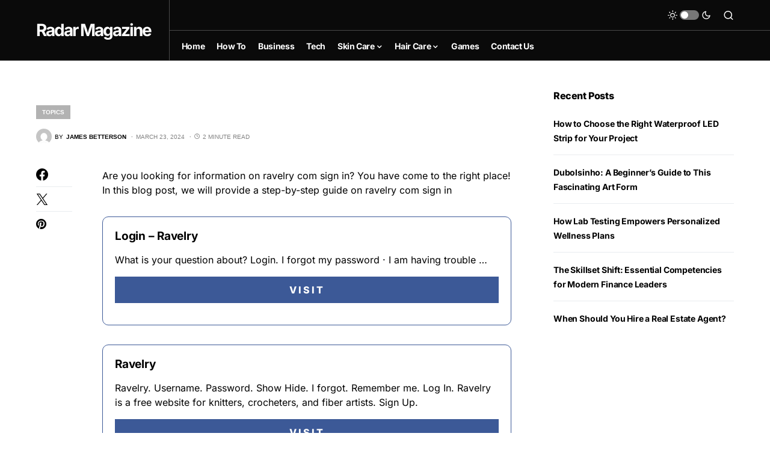

--- FILE ---
content_type: text/html; charset=utf-8
request_url: https://www.google.com/recaptcha/api2/aframe
body_size: 267
content:
<!DOCTYPE HTML><html><head><meta http-equiv="content-type" content="text/html; charset=UTF-8"></head><body><script nonce="bFYtcLmKaQZoRElrJM-C8Q">/** Anti-fraud and anti-abuse applications only. See google.com/recaptcha */ try{var clients={'sodar':'https://pagead2.googlesyndication.com/pagead/sodar?'};window.addEventListener("message",function(a){try{if(a.source===window.parent){var b=JSON.parse(a.data);var c=clients[b['id']];if(c){var d=document.createElement('img');d.src=c+b['params']+'&rc='+(localStorage.getItem("rc::a")?sessionStorage.getItem("rc::b"):"");window.document.body.appendChild(d);sessionStorage.setItem("rc::e",parseInt(sessionStorage.getItem("rc::e")||0)+1);localStorage.setItem("rc::h",'1768997440203');}}}catch(b){}});window.parent.postMessage("_grecaptcha_ready", "*");}catch(b){}</script></body></html>